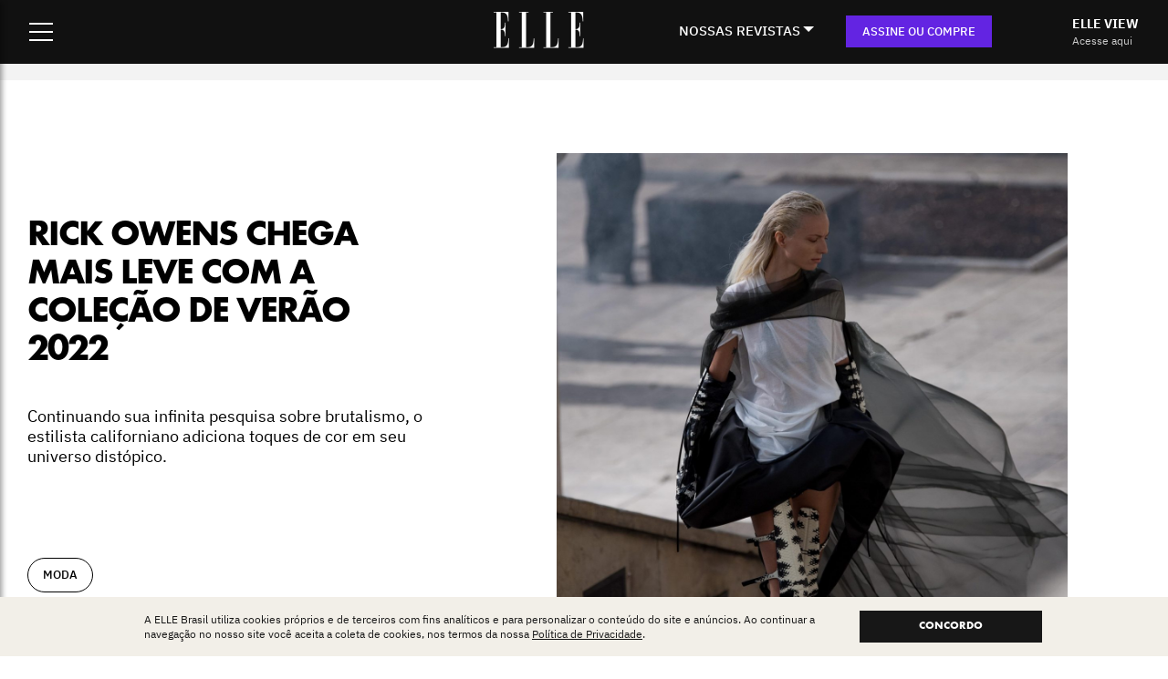

--- FILE ---
content_type: text/html; charset=UTF-8
request_url: https://elle.com.br/moda/rick-owens-verao-2022
body_size: 17692
content:
<!doctype html>
<!--[if lt IE 7]><html lang="pt-BR" prefix="og: https://ogp.me/ns#" class="no-js lt-ie9 lt-ie8 lt-ie7"><![endif]-->
<!--[if (IE 7)&!(IEMobile)]><html lang="pt-BR" prefix="og: https://ogp.me/ns#" class="no-js lt-ie9 lt-ie8"><![endif]-->
<!--[if (IE 8)&!(IEMobile)]><html lang="pt-BR" prefix="og: https://ogp.me/ns#" class="no-js lt-ie9"><![endif]-->
<!--[if gt IE 8]><!-->
<html lang="pt-BR" class="no-js">
<!--<![endif]-->
<!-- teste deploy hml -->
<head>

    
    
          <!-- Google Tag Manager -->
<script>(function(w,d,s,l,i){w[l]=w[l]||[];w[l].push({'gtm.start':
new Date().getTime(),event:'gtm.js'});var f=d.getElementsByTagName(s)[0],
j=d.createElement(s),dl=l!='dataLayer'?'&l='+l:'';j.async=true;j.src=
'https://www.googletagmanager.com/gtm.js?id='+i+dl;f.parentNode.insertBefore(j,f);
})(window,document,'script','dataLayer','GTM-NG694TW');</script>
<!-- End Google Tag Manager -->
    
  
  <link rel="preload" as="image" href="https://elle.com.br/wp-content/themes/theme-elle-brasil/library/images/logo-branco.png" />
  
  
  
        
    
    <link rel="preload" as="image" href="https://images.elle.com.br/2022/08/Zb7e0hAX-origin-789-scaled.jpg" />

  
  <link rel="preconnect" href="https://tagmanager.alright.network">
  <link rel="preconnect" href="https://securepubads.g.doubleclick.net">
  <meta charset="utf-8">
  
  <meta name="p:domain_verify" content="e52a67b98664a8f06040e4743c4ccfe6"/>

  
    <meta http-equiv="X-UA-Compatible" content="IE=edge">

  
  <title>Rick Owens chega mais leve com a coleção de verão 2022 - ELLE Brasil</title>
  <meta name="HandheldFriendly" content="True">
  <meta name="MobileOptimized" content="320">
  <meta name="viewport" content="width=device-width, user-scalable=no" />

  <link href='https://elle.com.br/wp-content/themes/theme-elle-brasil/library/css/fontes.css' rel='stylesheet' type='text/css'>

  <link rel="apple-touch-icon" href="https://elle.com.br/wp-content/themes/theme-elle-brasil/library/images/apple-touch-icon.png">
  <link rel="icon" href="https://elle.com.br/wp-content/themes/theme-elle-brasil/favicon.png">
  <!--[if IE]>
			<link rel="shortcut icon" href="https://elle.com.br/wp-content/themes/theme-elle-brasil/favicon.ico">
		<![endif]-->
    <meta name="msapplication-TileColor" content="#f01d4f">
  <meta name="msapplication-TileImage"
    content="https://elle.com.br/wp-content/themes/theme-elle-brasil/library/images/win8-tile-icon.png">
  <meta name="theme-color" content="#121212">
  <link rel="pingback" href="https://elle.com.br/xmlrpc.php">

      <!-- Start VWO Common Smartcode -->
    <script  type='text/javascript'>
        var _vwo_clicks = 10;
    </script>
    <!-- End VWO Common Smartcode -->
        <!-- Start VWO Async SmartCode -->
    <link rel="preconnect" href="https://dev.visualwebsiteoptimizer.com" />
    <script  type='text/javascript' id='vwoCode'>
        /* Fix: wp-rocket (application/ld+json) */
        window._vwo_code || (function () {
            var account_id=756979,
                version=2.1,
                settings_tolerance=2000,
                library_tolerance=2500,
                use_existing_jquery=false,
                hide_element='body',
                hide_element_style = 'opacity:0 !important;filter:alpha(opacity=0) !important;background:none !important;transition:none !important;',
                /* DO NOT EDIT BELOW THIS LINE */
                f=false,w=window,d=document,v=d.querySelector('#vwoCode'),cK='_vwo_'+account_id+'_settings',cc={};try{var c=JSON.parse(localStorage.getItem('_vwo_'+account_id+'_config'));cc=c&&typeof c==='object'?c:{}}catch(e){}var stT=cc.stT==='session'?w.sessionStorage:w.localStorage;code={use_existing_jquery:function(){return typeof use_existing_jquery!=='undefined'?use_existing_jquery:undefined},library_tolerance:function(){return typeof library_tolerance!=='undefined'?library_tolerance:undefined},settings_tolerance:function(){return cc.sT||settings_tolerance},hide_element_style:function(){return'{'+(cc.hES||hide_element_style)+'}'},hide_element:function(){if(performance.getEntriesByName('first-contentful-paint')[0]){return''}return typeof cc.hE==='string'?cc.hE:hide_element},getVersion:function(){return version},finish:function(e){if(!f){f=true;var t=d.getElementById('_vis_opt_path_hides');if(t)t.parentNode.removeChild(t);if(e)(new Image).src='https://dev.visualwebsiteoptimizer.com/ee.gif?a='+account_id+e}},finished:function(){return f},addScript:function(e){var t=d.createElement('script');t.type='text/javascript';if(e.src){t.src=e.src}else{t.text=e.text}d.getElementsByTagName('head')[0].appendChild(t)},load:function(e,t){var i=this.getSettings(),n=d.createElement('script'),r=this;t=t||{};if(i){n.textContent=i;d.getElementsByTagName('head')[0].appendChild(n);if(!w.VWO||VWO.caE){stT.removeItem(cK);r.load(e)}}else{var o=new XMLHttpRequest;o.open('GET',e,true);o.withCredentials=!t.dSC;o.responseType=t.responseType||'text';o.onload=function(){if(t.onloadCb){return t.onloadCb(o,e)}if(o.status===200||o.status===304){_vwo_code.addScript({text:o.responseText})}else{_vwo_code.finish('&e=loading_failure:'+e)}};o.onerror=function(){if(t.onerrorCb){return t.onerrorCb(e)}_vwo_code.finish('&e=loading_failure:'+e)};o.send()}},getSettings:function(){try{var e=stT.getItem(cK);if(!e){return}e=JSON.parse(e);if(Date.now()>e.e){stT.removeItem(cK);return}return e.s}catch(e){return}},init:function(){if(d.URL.indexOf('__vwo_disable__')>-1)return;var e=this.settings_tolerance();w._vwo_settings_timer=setTimeout(function(){_vwo_code.finish();stT.removeItem(cK)},e);var t;if(this.hide_element()!=='body'){t=d.createElement('style');var i=this.hide_element(),n=i?i+this.hide_element_style():'',r=d.getElementsByTagName('head')[0];t.setAttribute('id','_vis_opt_path_hides');v&&t.setAttribute('nonce',v.nonce);t.setAttribute('type','text/css');if(t.styleSheet)t.styleSheet.cssText=n;else t.appendChild(d.createTextNode(n));r.appendChild(t)}else{t=d.getElementsByTagName('head')[0];var n=d.createElement('div');n.style.cssText='z-index: 2147483647 !important;position: fixed !important;left: 0 !important;top: 0 !important;width: 100% !important;height: 100% !important;background: white !important;';n.setAttribute('id','_vis_opt_path_hides');n.classList.add('_vis_hide_layer');t.parentNode.insertBefore(n,t.nextSibling)}var o='https://dev.visualwebsiteoptimizer.com/j.php?a='+account_id+'&u='+encodeURIComponent(d.URL)+'&vn='+version;if(w.location.search.indexOf('_vwo_xhr')!==-1){this.addScript({src:o})}else{this.load(o+'&x=true')}}};w._vwo_code=code;code.init();})();
    </script>
    <!-- End VWO Async SmartCode -->
    
<!-- Otimização dos mecanismos de pesquisa pelo Rank Math PRO - https://rankmath.com/ -->
<meta name="description" content="Continuando sua infinita pesquisa sobre brutalismo, o estilista californiano adiciona toques de cor em seu universo distópico."/>
<meta name="robots" content="follow, index, max-snippet:-1, max-video-preview:-1, max-image-preview:large"/>
<link rel="canonical" href="https://elle.com.br/moda/rick-owens-verao-2022" />
<meta property="og:locale" content="pt_BR" />
<meta property="og:type" content="article" />
<meta property="og:title" content="Rick Owens chega mais leve com a coleção de verão 2022 - ELLE Brasil" />
<meta property="og:description" content="Continuando sua infinita pesquisa sobre brutalismo, o estilista californiano adiciona toques de cor em seu universo distópico." />
<meta property="og:url" content="https://elle.com.br/moda/rick-owens-verao-2022" />
<meta property="og:site_name" content="ELLE Brasil" />
<meta property="article:tag" content="desfiles" />
<meta property="article:tag" content="migracao" />
<meta property="article:tag" content="paris verão 2022" />
<meta property="article:tag" content="rick owens" />
<meta property="article:tag" content="semana de moda de paris" />
<meta property="article:tag" content="semanas de moda" />
<meta property="article:tag" content="verão 2022" />
<meta property="article:section" content="moda" />
<meta property="og:updated_time" content="2022-11-24T22:39:06-03:00" />
<meta property="og:image" content="https://images.elle.com.br/2022/08/Zb7e0hAX-origin-789-1024x682.jpg" />
<meta property="og:image:secure_url" content="https://images.elle.com.br/2022/08/Zb7e0hAX-origin-789-1024x682.jpg" />
<meta property="og:image:width" content="1024" />
<meta property="og:image:height" content="682" />
<meta property="og:image:alt" content="Rick Owens chega mais leve com a coleção de verão 2022" />
<meta property="og:image:type" content="image/jpeg" />
<meta property="article:published_time" content="2021-09-30T20:21:41-03:00" />
<meta property="article:modified_time" content="2022-11-24T22:39:06-03:00" />
<meta name="twitter:card" content="summary_large_image" />
<meta name="twitter:title" content="Rick Owens chega mais leve com a coleção de verão 2022 - ELLE Brasil" />
<meta name="twitter:description" content="Continuando sua infinita pesquisa sobre brutalismo, o estilista californiano adiciona toques de cor em seu universo distópico." />
<meta name="twitter:image" content="https://images.elle.com.br/2022/08/Zb7e0hAX-origin-789-1024x682.jpg" />
<meta name="twitter:label1" content="Escrito por" />
<meta name="twitter:data1" content="admin" />
<meta name="twitter:label2" content="Tempo para leitura" />
<meta name="twitter:data2" content="2 minutos" />
<!-- /Plugin de SEO Rank Math para WordPress -->

<link rel="alternate" type="application/rss+xml" title="Feed para ELLE Brasil &raquo;" href="https://elle.com.br/feed" />
<link rel="alternate" type="application/rss+xml" title="Feed de comentários para ELLE Brasil &raquo;" href="https://elle.com.br/comments/feed" />
<link rel="alternate" type="application/rss+xml" title="Feed de comentários para ELLE Brasil &raquo; Rick Owens chega mais leve com a coleção de verão 2022" href="https://elle.com.br/moda/rick-owens-verao-2022/feed" />
<link rel="alternate" title="oEmbed (JSON)" type="application/json+oembed" href="https://elle.com.br/wp-json/oembed/1.0/embed?url=https%3A%2F%2Felle.com.br%2Fmoda%2Frick-owens-verao-2022" />
<link rel="alternate" title="oEmbed (XML)" type="text/xml+oembed" href="https://elle.com.br/wp-json/oembed/1.0/embed?url=https%3A%2F%2Felle.com.br%2Fmoda%2Frick-owens-verao-2022&#038;format=xml" />
<style id='wp-img-auto-sizes-contain-inline-css' type='text/css'>
img:is([sizes=auto i],[sizes^="auto," i]){contain-intrinsic-size:3000px 1500px}
/*# sourceURL=wp-img-auto-sizes-contain-inline-css */
</style>
<link rel='stylesheet' id='dashicons-css' href='https://elle.com.br/wp-includes/css/dashicons.min.css' type='text/css' media='all' />
<link rel='stylesheet' id='post-views-counter-frontend-css' href='https://elle.com.br/wp-content/plugins/post-views-counter/css/frontend.min.css' type='text/css' media='all' />
<style id='wp-emoji-styles-inline-css' type='text/css'>

	img.wp-smiley, img.emoji {
		display: inline !important;
		border: none !important;
		box-shadow: none !important;
		height: 1em !important;
		width: 1em !important;
		margin: 0 0.07em !important;
		vertical-align: -0.1em !important;
		background: none !important;
		padding: 0 !important;
	}
/*# sourceURL=wp-emoji-styles-inline-css */
</style>
<style id='classic-theme-styles-inline-css' type='text/css'>
/*! This file is auto-generated */
.wp-block-button__link{color:#fff;background-color:#32373c;border-radius:9999px;box-shadow:none;text-decoration:none;padding:calc(.667em + 2px) calc(1.333em + 2px);font-size:1.125em}.wp-block-file__button{background:#32373c;color:#fff;text-decoration:none}
/*# sourceURL=/wp-includes/css/classic-themes.min.css */
</style>
<link rel='stylesheet' id='jquery-lazyloadxt-spinner-css-css' href='//elle.com.br/wp-content/plugins/a3-lazy-load/assets/css/jquery.lazyloadxt.spinner.css' type='text/css' media='all' />
<link rel='stylesheet' id='postcss-css' href='https://elle.com.br/wp-content/themes/theme-elle-brasil/library/css/post.css?14' type='text/css' media='all' />
<link rel='stylesheet' id='resetcss-css' href='https://elle.com.br/wp-content/themes/theme-elle-brasil/library/css/reset.css' type='text/css' media='all' />
<link rel='stylesheet' id='bones-stylesheet-css' href='https://elle.com.br/wp-content/themes/theme-elle-brasil/library/css/style.css?24' type='text/css' media='all' />
<link rel='stylesheet' id='site-structure-css' href='https://elle.com.br/wp-content/themes/theme-elle-brasil/library/css/site-structure.css?v=9' type='text/css' media='all' />
<link rel='stylesheet' id='venda-avulsa-css' href='https://elle.com.br/wp-content/themes/theme-elle-brasil/library/css/venda-avulsa.css?5' type='text/css' media='all' />
<script type="text/javascript" src="https://elle.com.br/wp-includes/js/jquery/jquery.min.js" id="jquery-core-js"></script>
<script type="text/javascript" src="https://elle.com.br/wp-includes/js/jquery/jquery-migrate.min.js" id="jquery-migrate-js"></script>
<link rel="https://api.w.org/" href="https://elle.com.br/wp-json/" /><link rel="alternate" title="JSON" type="application/json" href="https://elle.com.br/wp-json/wp/v2/posts/21552" /><link rel='shortlink' href='https://elle.com.br/?p=21552' />


<script type="application/ld+json" class="saswp-schema-markup-output">
[{"@context":"https:\/\/schema.org\/","@type":"VideoObject","@id":"https:\/\/elle.com.br\/moda\/rick-owens-verao-2022#videoobject","url":"https:\/\/elle.com.br\/moda\/rick-owens-verao-2022","headline":"Rick Owens chega mais leve com a cole\u00e7\u00e3o de ver\u00e3o 2022 - ELLE Brasil","datePublished":"2021-09-30T20:21:41-03:00","dateModified":"2022-11-24T22:39:06-03:00","description":"Continuando sua infinita pesquisa sobre brutalismo, o estilista californiano adiciona toques de cor em seu universo dist\u00f3pico.","transcript":"Em julho, na apresenta\u00e7\u00e3o da cole\u00e7\u00e3o masculina de ver\u00e3o 2022, Rick Owens cobriu a praia do Lido, em Veneza, com uma esp\u00e9cie de neblina. A ideia, segundo o estilista, era reproduzir uma \u00e1urea m\u00edstica, misteriosa e de incerteza na imin\u00eancia de um per\u00edodo de celebra\u00e7\u00e3o. Nesta quinta-feira, 30.09, seu desfile feminino tamb\u00e9m come\u00e7ou com uma nuvem de fuma\u00e7a saindo bem do centro de sua passarela, na parte externa do Mus\u00e9e d'Art Moderne, em Paris. De cima das casas, surge sua esposa e musa Mich\u00e8le Lamy, caminhando enquanto duas pessoas jogam folhas secas de jasmim do teto do pr\u00e9dio.  Rick Owens \u00e9 mais conhecido por sua moda sombria, de formas brutas e apaixonado pela est\u00e9tica brutalista. Mas dessa vez, \u00e9 a leveza e suavidade que d\u00e1 o tom para a cole\u00e7\u00e3o. O fato do desfile come\u00e7ar com sua amada j\u00e1 indica bastante: de um jeito todo seu, o estilista est\u00e1 otimista \u2013 ou pelo menos olhando para a vida e para o mundo de uma maneira mais rom\u00e2ntica. Vide os bordados e aplica\u00e7\u00f5es de p\u00e1ssaros em pe\u00e7as de tule e organza transparente, os drapeados que envolvem o corpo sensualmente e a boa quantidade de pele \u00e0 mostra.    A constru\u00e7\u00e3o das pe\u00e7as tamb\u00e9m indicam esse caminho. O look de Lamy, por exemplo, uma regata coberta de tule e uma esp\u00e9cie de jaqueta de couro usada meio que amarrada na cintura, sugere um despir ou troca de pele. Como se, depois de enclausurada dentro de uma armadura, essa mulher pudesse finalmente desabrochar sem medo de se ferir, mas ainda algo desconfiada dos perigos do mundo.    Esse mesmo recurso se repete em v\u00e1rias outras entradas. Algumas pe\u00e7as de tric\u00f4 meio esgar\u00e7ado trazem golas na altura do umbigo, mangas deslocadas, sugerindo o rompimento de uma casca exterior. O mesmo vale para as botas com recortes, as pe\u00e7as navalhadas, os devor\u00eas e tor\u00e7\u00f5es. A cartela de cores tamb\u00e9m chega mais fresca, laranja clarinho, rosa beb\u00ea, ocre, vermelho queimado e azul acinzentado.    Mesmo com os momentos mais suaves, o que fica na cabe\u00e7a \u00e9 o brutalismo. Sempre foi assim. Na modelagem, os recortes e decotes geom\u00e9tricos estruturados transmitem a seguran\u00e7a que sua mulher precisa para transitar em um mundo cheio de incertezas como o que vivemos, assim como os \u00f3culos m\u00e1scara e as blusas de golas exageradas e mangas grudadas ao tronco que se comportam como escudos. A mulher de Rick Owens n\u00e3o \u00e9 do tipo que comemorar antes da hora. Em vista das novas variantes de Covid-19 e pessoas que se recusam a se vacinar, n\u00e3o \u00e9 hora de baixar a guarda \u2013 ainda que essa guarda venha um pouco mais colorida neste ver\u00e3o.","name":"Rick Owens chega mais leve com a cole\u00e7\u00e3o de ver\u00e3o 2022 - ELLE Brasil","uploadDate":"2021-09-30T20:21:41-03:00","thumbnailUrl":"https:\/\/images.elle.com.br\/2022\/08\/Zb7e0hAX-origin-789-150x150.jpg","author":{"@type":"Person","name":"admin","url":"https:\/\/elle.com.br\/author\/admin","sameAs":["https:\/\/local.elle.com.br"],"image":{"@type":"ImageObject","url":"https:\/\/secure.gravatar.com\/avatar\/d75af91459e6356cc8f0ec479d5f0beaa0aa4df9c14056bfb9f42d20c29c5083?s=96&d=mm&r=g","height":96,"width":96}},"contentUrl":"https:\/\/www.youtube.com\/embed\/JLmEfgTSJVc?rel=0","embedUrl":"https:\/\/www.youtube.com\/embed\/JLmEfgTSJVc?rel=0"}]
</script>

<link rel="icon" href="https://images.elle.com.br/2023/03/win8-tile-icon-150x150.webp" sizes="32x32" />
<link rel="icon" href="https://images.elle.com.br/2023/03/win8-tile-icon.webp" sizes="192x192" />
<link rel="apple-touch-icon" href="https://images.elle.com.br/2023/03/win8-tile-icon.webp" />
<meta name="msapplication-TileImage" content="https://images.elle.com.br/2023/03/win8-tile-icon.webp" />
		<style type="text/css" id="wp-custom-css">
			#content.post .container-botao{
  width: 100%;
  margin: 15px 0;
}

#content.post .container-botao a{
  display: inline-block;
  padding: 0 20px;
  color: white;
  background: black;
  text-transform: uppercase;
  line-height: 40px;
  text-decoration: none!important;
  font-size: 14px;
  font-weight: bold;
}


#content .faixa-topo-lacoste {
	font-size: 26px;
	line-height: 30px;
	font-family: 'FreightBigProLight';
	display: flex;
	align-items: center;
	justify-content: center;
}

@media (max-width: 1279px) { .faixa-topo-lacoste p {
	padding-top: 0 !important;
	}
}

.page-template-page-lacoste #lgpd{
	display: none!important;
}		</style>
		
    <script class="rm-i-script" defer src="https://www.googletagmanager.com/gtag/js?id=UA-158756523-2"></script><script class="rm-i-script">

    (function (i, s, o, g, r, a, m) {
        i["GoogleAnalyticsObject"] = r;
        (i[r] = i[r] || function () { (i[r].q = i[r].q || []).push(arguments);}),(i[r].l = 1 * new Date());
    })(window, document, "script", "/", "ga");
    ga('create', 'UA-158756523-2', 'auto', {'name': 'b'});

    window.dataLayer = window.dataLayer || [];
    window.gtag = function(){dataLayer.push(arguments);}
    gtag('js', new Date());

    var utmCampaignData = null;// ADD REFERRER AS SOURCE IF SOURCE IS NOT PRESENT OR IF ISN'T URL UTM
    if(utmCampaignData && (utmCampaignData.dataSource != "url" || !utmCampaignData['campaignSource'])) {
        var referrerAnchor = document.createElement('a');
        referrerAnchor.setAttribute('href', document.referrer);
        if(referrerAnchor.href && referrerAnchor.host) {
            var splitHost = referrerAnchor.host.split(".");
            var nakedDomain = splitHost.length < 3 ? splitHost[0] : splitHost[1];
            if (nakedDomain) {
                nakedDomain = nakedDomain[0].toUpperCase() + nakedDomain.substring(1);
                utmCampaignData['campaignSource'] = nakedDomain;
            }
        }
    }

    var configParams = { transport: 'beacon', send_page_view: false };
    // DEFAULTS
    if (utmCampaignData) {
        configParams.campaignName = utmCampaignData.campaignName;
        configParams.campaignSource = utmCampaignData.campaignSource;
        configParams.campaignMedium = utmCampaignData.campaignMedium;
        configParams.campaignContent = utmCampaignData.campaignContent;
        if (utmCampaignData.campaignKeyword) {
            configParams.campaignKeyword = utmCampaignData.campaignKeyword;
        }
    }

    gtag('config', 'UA-158756523-2', configParams);
		window._ga_cd_params = window._ga_cd_params || {};
    if(window._ga_cd_params && Object.keys(window._ga_cd_params).length){
        gtag('event', 'page_view', window._ga_cd_params);
    }else{
        gtag('event', 'page_view');
    }
</script>  
    <script async src='https://tagmanager.alright.network/manager/js/container_2ZOhubpe.js'></script>
  
    <!-- TESTE Plataformas teste A/B alternativas ao VWO -->
    
    <!-- GrowthBook.io <script async
  data-api-host="https://cdn.growthbook.io"
  data-client-key="sdk-wjXhIDqFmffTL1tt"
  src="https://cdn.jsdelivr.net/npm/@growthbook/growthbook/dist/bundles/auto.min.js"
  ></script> -->

    <!-- TESTE Plataformas teste A/B alternativas ao VWO -->
    
<style id='global-styles-inline-css' type='text/css'>
:root{--wp--preset--aspect-ratio--square: 1;--wp--preset--aspect-ratio--4-3: 4/3;--wp--preset--aspect-ratio--3-4: 3/4;--wp--preset--aspect-ratio--3-2: 3/2;--wp--preset--aspect-ratio--2-3: 2/3;--wp--preset--aspect-ratio--16-9: 16/9;--wp--preset--aspect-ratio--9-16: 9/16;--wp--preset--color--black: #000000;--wp--preset--color--cyan-bluish-gray: #abb8c3;--wp--preset--color--white: #ffffff;--wp--preset--color--pale-pink: #f78da7;--wp--preset--color--vivid-red: #cf2e2e;--wp--preset--color--luminous-vivid-orange: #ff6900;--wp--preset--color--luminous-vivid-amber: #fcb900;--wp--preset--color--light-green-cyan: #7bdcb5;--wp--preset--color--vivid-green-cyan: #00d084;--wp--preset--color--pale-cyan-blue: #8ed1fc;--wp--preset--color--vivid-cyan-blue: #0693e3;--wp--preset--color--vivid-purple: #9b51e0;--wp--preset--gradient--vivid-cyan-blue-to-vivid-purple: linear-gradient(135deg,rgb(6,147,227) 0%,rgb(155,81,224) 100%);--wp--preset--gradient--light-green-cyan-to-vivid-green-cyan: linear-gradient(135deg,rgb(122,220,180) 0%,rgb(0,208,130) 100%);--wp--preset--gradient--luminous-vivid-amber-to-luminous-vivid-orange: linear-gradient(135deg,rgb(252,185,0) 0%,rgb(255,105,0) 100%);--wp--preset--gradient--luminous-vivid-orange-to-vivid-red: linear-gradient(135deg,rgb(255,105,0) 0%,rgb(207,46,46) 100%);--wp--preset--gradient--very-light-gray-to-cyan-bluish-gray: linear-gradient(135deg,rgb(238,238,238) 0%,rgb(169,184,195) 100%);--wp--preset--gradient--cool-to-warm-spectrum: linear-gradient(135deg,rgb(74,234,220) 0%,rgb(151,120,209) 20%,rgb(207,42,186) 40%,rgb(238,44,130) 60%,rgb(251,105,98) 80%,rgb(254,248,76) 100%);--wp--preset--gradient--blush-light-purple: linear-gradient(135deg,rgb(255,206,236) 0%,rgb(152,150,240) 100%);--wp--preset--gradient--blush-bordeaux: linear-gradient(135deg,rgb(254,205,165) 0%,rgb(254,45,45) 50%,rgb(107,0,62) 100%);--wp--preset--gradient--luminous-dusk: linear-gradient(135deg,rgb(255,203,112) 0%,rgb(199,81,192) 50%,rgb(65,88,208) 100%);--wp--preset--gradient--pale-ocean: linear-gradient(135deg,rgb(255,245,203) 0%,rgb(182,227,212) 50%,rgb(51,167,181) 100%);--wp--preset--gradient--electric-grass: linear-gradient(135deg,rgb(202,248,128) 0%,rgb(113,206,126) 100%);--wp--preset--gradient--midnight: linear-gradient(135deg,rgb(2,3,129) 0%,rgb(40,116,252) 100%);--wp--preset--font-size--small: 13px;--wp--preset--font-size--medium: 20px;--wp--preset--font-size--large: 36px;--wp--preset--font-size--x-large: 42px;--wp--preset--spacing--20: 0.44rem;--wp--preset--spacing--30: 0.67rem;--wp--preset--spacing--40: 1rem;--wp--preset--spacing--50: 1.5rem;--wp--preset--spacing--60: 2.25rem;--wp--preset--spacing--70: 3.38rem;--wp--preset--spacing--80: 5.06rem;--wp--preset--shadow--natural: 6px 6px 9px rgba(0, 0, 0, 0.2);--wp--preset--shadow--deep: 12px 12px 50px rgba(0, 0, 0, 0.4);--wp--preset--shadow--sharp: 6px 6px 0px rgba(0, 0, 0, 0.2);--wp--preset--shadow--outlined: 6px 6px 0px -3px rgb(255, 255, 255), 6px 6px rgb(0, 0, 0);--wp--preset--shadow--crisp: 6px 6px 0px rgb(0, 0, 0);}:where(.is-layout-flex){gap: 0.5em;}:where(.is-layout-grid){gap: 0.5em;}body .is-layout-flex{display: flex;}.is-layout-flex{flex-wrap: wrap;align-items: center;}.is-layout-flex > :is(*, div){margin: 0;}body .is-layout-grid{display: grid;}.is-layout-grid > :is(*, div){margin: 0;}:where(.wp-block-columns.is-layout-flex){gap: 2em;}:where(.wp-block-columns.is-layout-grid){gap: 2em;}:where(.wp-block-post-template.is-layout-flex){gap: 1.25em;}:where(.wp-block-post-template.is-layout-grid){gap: 1.25em;}.has-black-color{color: var(--wp--preset--color--black) !important;}.has-cyan-bluish-gray-color{color: var(--wp--preset--color--cyan-bluish-gray) !important;}.has-white-color{color: var(--wp--preset--color--white) !important;}.has-pale-pink-color{color: var(--wp--preset--color--pale-pink) !important;}.has-vivid-red-color{color: var(--wp--preset--color--vivid-red) !important;}.has-luminous-vivid-orange-color{color: var(--wp--preset--color--luminous-vivid-orange) !important;}.has-luminous-vivid-amber-color{color: var(--wp--preset--color--luminous-vivid-amber) !important;}.has-light-green-cyan-color{color: var(--wp--preset--color--light-green-cyan) !important;}.has-vivid-green-cyan-color{color: var(--wp--preset--color--vivid-green-cyan) !important;}.has-pale-cyan-blue-color{color: var(--wp--preset--color--pale-cyan-blue) !important;}.has-vivid-cyan-blue-color{color: var(--wp--preset--color--vivid-cyan-blue) !important;}.has-vivid-purple-color{color: var(--wp--preset--color--vivid-purple) !important;}.has-black-background-color{background-color: var(--wp--preset--color--black) !important;}.has-cyan-bluish-gray-background-color{background-color: var(--wp--preset--color--cyan-bluish-gray) !important;}.has-white-background-color{background-color: var(--wp--preset--color--white) !important;}.has-pale-pink-background-color{background-color: var(--wp--preset--color--pale-pink) !important;}.has-vivid-red-background-color{background-color: var(--wp--preset--color--vivid-red) !important;}.has-luminous-vivid-orange-background-color{background-color: var(--wp--preset--color--luminous-vivid-orange) !important;}.has-luminous-vivid-amber-background-color{background-color: var(--wp--preset--color--luminous-vivid-amber) !important;}.has-light-green-cyan-background-color{background-color: var(--wp--preset--color--light-green-cyan) !important;}.has-vivid-green-cyan-background-color{background-color: var(--wp--preset--color--vivid-green-cyan) !important;}.has-pale-cyan-blue-background-color{background-color: var(--wp--preset--color--pale-cyan-blue) !important;}.has-vivid-cyan-blue-background-color{background-color: var(--wp--preset--color--vivid-cyan-blue) !important;}.has-vivid-purple-background-color{background-color: var(--wp--preset--color--vivid-purple) !important;}.has-black-border-color{border-color: var(--wp--preset--color--black) !important;}.has-cyan-bluish-gray-border-color{border-color: var(--wp--preset--color--cyan-bluish-gray) !important;}.has-white-border-color{border-color: var(--wp--preset--color--white) !important;}.has-pale-pink-border-color{border-color: var(--wp--preset--color--pale-pink) !important;}.has-vivid-red-border-color{border-color: var(--wp--preset--color--vivid-red) !important;}.has-luminous-vivid-orange-border-color{border-color: var(--wp--preset--color--luminous-vivid-orange) !important;}.has-luminous-vivid-amber-border-color{border-color: var(--wp--preset--color--luminous-vivid-amber) !important;}.has-light-green-cyan-border-color{border-color: var(--wp--preset--color--light-green-cyan) !important;}.has-vivid-green-cyan-border-color{border-color: var(--wp--preset--color--vivid-green-cyan) !important;}.has-pale-cyan-blue-border-color{border-color: var(--wp--preset--color--pale-cyan-blue) !important;}.has-vivid-cyan-blue-border-color{border-color: var(--wp--preset--color--vivid-cyan-blue) !important;}.has-vivid-purple-border-color{border-color: var(--wp--preset--color--vivid-purple) !important;}.has-vivid-cyan-blue-to-vivid-purple-gradient-background{background: var(--wp--preset--gradient--vivid-cyan-blue-to-vivid-purple) !important;}.has-light-green-cyan-to-vivid-green-cyan-gradient-background{background: var(--wp--preset--gradient--light-green-cyan-to-vivid-green-cyan) !important;}.has-luminous-vivid-amber-to-luminous-vivid-orange-gradient-background{background: var(--wp--preset--gradient--luminous-vivid-amber-to-luminous-vivid-orange) !important;}.has-luminous-vivid-orange-to-vivid-red-gradient-background{background: var(--wp--preset--gradient--luminous-vivid-orange-to-vivid-red) !important;}.has-very-light-gray-to-cyan-bluish-gray-gradient-background{background: var(--wp--preset--gradient--very-light-gray-to-cyan-bluish-gray) !important;}.has-cool-to-warm-spectrum-gradient-background{background: var(--wp--preset--gradient--cool-to-warm-spectrum) !important;}.has-blush-light-purple-gradient-background{background: var(--wp--preset--gradient--blush-light-purple) !important;}.has-blush-bordeaux-gradient-background{background: var(--wp--preset--gradient--blush-bordeaux) !important;}.has-luminous-dusk-gradient-background{background: var(--wp--preset--gradient--luminous-dusk) !important;}.has-pale-ocean-gradient-background{background: var(--wp--preset--gradient--pale-ocean) !important;}.has-electric-grass-gradient-background{background: var(--wp--preset--gradient--electric-grass) !important;}.has-midnight-gradient-background{background: var(--wp--preset--gradient--midnight) !important;}.has-small-font-size{font-size: var(--wp--preset--font-size--small) !important;}.has-medium-font-size{font-size: var(--wp--preset--font-size--medium) !important;}.has-large-font-size{font-size: var(--wp--preset--font-size--large) !important;}.has-x-large-font-size{font-size: var(--wp--preset--font-size--x-large) !important;}
/*# sourceURL=global-styles-inline-css */
</style>
</head>

<body class="wp-singular post-template-default single single-post postid-21552 single-format-standard wp-theme-theme-elle-brasil"  >
        <!-- Google Tag Manager (noscript) -->
<noscript><iframe src="https://www.googletagmanager.com/ns.html?id=GTM-NG694TW"
height="0" width="0" style="display:none;visibility:hidden"></iframe></noscript>
<!-- End Google Tag Manager (noscript) -->
    <div id="container">
    <header class="site-header" role="banner"  >
  <div class="header-wrapper">
    <div class="header-menu">
      <div class="hamburger-menu">
        <input id="menu__toggle" type="checkbox" />
        <label class="menu__btn" for="menu__toggle">
          <span></span>
        </label>
        <div class="menu__box">
          <div class="menu-itens">
            <div class="search-box">
              <form action="/" method="get" id="searchForm" name="searchForm">
                <input type="text" name="s" id="search" placeholder="Buscar" value="" />
                <button type="submit"></button>
              </form>
            </div>
            <ul class="main-menu">
                            <li><a href="/moda" title="MODA">MODA</a></li>
              <li><a href="/beleza" title="BELEZA">BELEZA</a></li>
              <li><a href="/cultura" title="CULTURA">CULTURA</a></li>
              <li><a href="/sociedade" title="SOCIEDADE">SOCIEDADE</a></li>
              <li><a href="/elle-decoration" title="DECORATION">DECORATION</a></li>
              <li><a href="/lifestyle" title="LIFESTYLE">LIFESTYLE</a></li>
              <li><a href="/elle-a-table" title="LIFESTYLE">ELLE à TABLE</a></li>
              <li><a href="/tag/horoscopo" title="HORÓSCOPO">HORÓSCOPO</a></li>
              <li><a href="/desfiles" title="DESFILES">DESFILES</a></li>
              <li><a href="/lookbook" title="COLUNAS">LOOKBOOK</a></li>
              <li><a href="/ponto-de-vista" title="PONTO DE VISTA">PONTO DE VISTA</a></li>
                            <li><a href="/elleview" class="elle-view-destaque" title="ELLE VIEW">ELLE VIEW</a></li>
                          </ul>
            <ul class="nossas-revistas-menu">
              <li>NOSSAS REVISTAS</li>
              <li><a href="https://loja.elle.com.br/revista-elle?utm_source=site&utm_medium=menu-nossas-revistas-mobile&utm_campaign=link-elle" title="ELLE IMPRESSA">ELLE IMPRESSA</a></li>
              <li><a href="/elle-view" title="ELLE VIEW">ELLE VIEW</a></li>
              <li><a href="https://loja.elle.com.br/revista-elle-men?utm_source=site&utm_medium=menu-nossas-revistas-mobile&utm_campaign=link-men" title="ELLE MEN">ELLE MEN</a></li>
              <li><a href="https://loja.elle.com.br/revista-elle-decoration?utm_source=site&utm_medium=menu-nossas-revistas-mobile&utm_campaign=link-decoration" title="ELLE DECORATION">ELLE DECORATION</a></li>
              <li><a href="https://loja.elle.com.br/elle-beaute?utm_source=site&utm_medium=menu-nossas-revistas-mobile&utm_campaign=link-beaute" title="ELLE BEAUTÉ">ELLE BEAUTÉ</a></li>
              <li><a href="https://loja.elle.com.br/revista-elle-a-table?utm_source=site&utm_medium=menu-nossas-revistas-mobile&utm_campaign=link-a-table" title="ELLE BEAUTÉ">ELLE À TABLE</a></li>
            </ul>
            <ul class="sub-menu">
              <li><a href="/tag/beauty-chat" title="BEAUTY CHAT">BEAUTY CHAT</a></li>
              <li><a href="/tag/edidabr" title="EDIDABR">EDIDABR</a></li>
              <li><a href="/stories" title="WEBSTORIES">WEBSTORIES</a></li>
              <li><a href="/elleview/edicao-digital-31/autoamor" title="AUTOAMOR">AUTOAMOR</a></li>
              <li><a href="/tag/elle-testa" title="ELLE TESTA">ELLE TESTA</a></li>
              <li><a href="/podcast" title="PODCAST">PODCAST</a></li>
              <li><a href="/newsletter" title="NEWSLETTER">NEWSLETTER</a></li>
              <li class="separator"></li>
              <li><a href="https://loja.elle.com.br/account#/profile?utm_source=site&utm_medium=menu-hamburguer&utm_campaign=links-menu" target="_blank" title="MINHA CONTA">MINHA CONTA</a>
              </li>
              <li><a href="/contato" title="CONTATO">CONTATO</a></li>
            </ul>
            <ul class="site-menu-social">
	<li class="instagram"><a href="https://www.instagram.com/ellebrasil/" target="_blank" title="Instagram">Instagram</a></li>
	<li class="twitter"><a href="https://twitter.com/ellebrasil" target="_blank" title="Twitter">Twitter</a></li>
	<li class="facebook"><a href="https://www.facebook.com/ElleBrasil/" target="_blank" title="Facebook">Facebook</a></li>
	<li class="youtube"><a href="https://www.youtube.com/user/ellebrasil" target="_blank" title="Youtube">Youtube</a></li>
	<li class="linkedin"><a href="https://www.linkedin.com/company/ellebrasil/mycompany/" target="_blank" title="Linkedin">Linkedin</a></li>
	<li class="tiktok"><a href="https://www.tiktok.com/@ellebrasil" target="_blank" title="TikTok">TikTok</a></li>
</ul>          </div>
          <div class="menu-oferta">
            <img src="https://elle.com.br/wp-content/themes/theme-elle-brasil/library/images/premium.png?v=43" alt="ELLE Premium" />
            <h4>ASSINE ELLE PREMIUM</h4>
            <p>Receba os 4 volumes impressos anuais, em formato maior e acabamento de livro. E acesse a ELLE View, nossa revista digital, com conteúdo mensal exclusivo e diferente da impressa.</p>
            <span class="preco">
              <small>12x<br> </small>
              R$ 24
              <small>
                ,99<br>
                /MÊS
              </small>
            </span>
            <a class="btn-menu-assinar" href="https://loja.elle.com.br/assinatura?utm_source=site&utm_medium=menu-hamburguer&utm_campaign=banner-menu" target="_blank" title="Quero assinar">QUERO ASSINAR</a>
          </div>
        </div>
      </div>
    </div>
    <div class="header-logo">
      <a href="/" title="ELLE Brasil - Home ">
                  <img src="https://elle.com.br/wp-content/themes/theme-elle-brasil/library/images/logo-branco.png" alt="Logo ELLE" />
              </a>
    </div>
    <div class="header-wrapper-revistas">
      <div class="header-menu-revistas">
        <div class="dropdown">
          <button class="dropbtn">NOSSAS REVISTAS</button>
          <div class="dropdown-content">
            <div class="dropdown-wrapper">
              <a href="/elle-view">
                <div class="img-wrapper">
                  <img src="https://elle.com.br/wp-content/themes/theme-elle-brasil/library/images/view.png?v=44" alt="Elle View" />
                </div>
                <h4>elle view</h4>
                <p>Nossa revista digital mensal, com conteúdo 100% próprio e diferente da edição impressa. Para
                  computador ou celular.</p>
                <span>
                  Última edição:<br>
                  #62 Mulheres que transformam
                </span>
                <span class="btn-black">CONFIRA</span>
              </a>
              <a href="https://loja.elle.com.br/revista-elle?utm_source=site&utm_medium=menu-nossas-revistas&utm_campaign=link-elle" target="_blank">
                <div class="img-wrapper">
                  <img src="https://elle.com.br/wp-content/themes/theme-elle-brasil/library/images/capa-impressa-menu.png"
                    alt="Elle Print" />
                </div>
                <h4>elle impressa</h4>
                <p>Nossa revista impressa, assine e receba os quatro volumes anuais em casa, em um formato maior e
                  acabamento de livro.</p>
                <span>
                  Última edição:<br>
                  #22 Djavan, Isabeli Fontana e Mahany Pery
                </span>
                <span class="btn-black">CONFIRA</span>
              </a>
              <a href="https://loja.elle.com.br/revista-elle-decoration?utm_source=site&utm_medium=menu-nossas-revistas&utm_campaign=link-decoration" target="_blank">
                <div class="img-wrapper">
                  <img src="https://elle.com.br/wp-content/themes/theme-elle-brasil/library/images/mockup-decor-2.png"
                    alt="Elle Decoration" />
                </div>
                <h4>elle decoration</h4>
                <p>Conteúdos de arquitetura, design, arte e decoração, em mais de 300 páginas com formato grande e
                  acabamento de livro.</p>
                <span>
                  Última edição:<br>
                  #04 Sentimento e Identidade
                </span>
                <span class="btn-black">CONFIRA</span>
              </a>
              <a href="https://loja.elle.com.br/revista-elle-men?utm_source=site&utm_medium=menu-nossas-revistas&utm_campaign=link-men" target="_blank">
                <div class="img-wrapper">
                  <img src="https://elle.com.br/wp-content/themes/theme-elle-brasil/library/images/capa-menu-elle-men.jpg"
                    alt="Elle Men" />
                </div>
                <h4>elle men</h4>
                <p>Uma edição voltada ao universo masculino e sua evolução. Reportagens, matérias e editoriais
                  exclusivos.</p>
                <span>
                  Última edição:<br>
                  #05 Wagner Moura e Felca
                </span>
                <span class="btn-black">CONFIRA</span>
              </a>
              <a href="https://loja.elle.com.br/elle-beaute?utm_source=site&utm_medium=menu-nossas-revistas&utm_campaign=link-beaute" target="_blank">
                <div class="img-wrapper">
                  <img src="https://elle.com.br/wp-content/themes/theme-elle-brasil/library/images/capa-menu-elle-beaute.jpg"
                    alt="Elle Beauté" />
                </div>
                <h4>elle beauté</h4>
                <p>A ELLE Beauté é a primeira revista impressa da ELLE Brasil 100% dedicada ao universo da beleza.</p>
                <span>
                  Última edição:<br>
                  #03
                </span>
                <span class="btn-black">CONFIRA</span>
              </a>
              <a href="https://loja.elle.com.br/revista-elle-a-table?utm_source=site&utm_medium=menu-nossas-revistas&utm_campaign=link-a-table" target="_blank">
                <div class="img-wrapper">
                  <img src="https://elle.com.br/wp-content/themes/theme-elle-brasil/library/images/capa-menu-elle-a-table.jpg"
                    alt="Elle Beauté" />
                </div>
                <h4>elle à table</h4>
                <p>Uma ELLE para amantes da gastronomia, com receitas, entrevistas com chefs e imagens de babar.</p>
                <span>
                  Última edição:<br>
                  #02
                </span>
                <span class="btn-black">CONFIRA</span>
              </a>
            </div>
          </div>
        </div>
      </div>

      <div class="header-btn-assine">
        <a href="https://loja.elle.com.br?utm_source=site&utm_medium=faixa-header&utm_campaign=botao-assine-desk" target="_blank" title="ASSINE ELLE" class="desktop">ASSINE OU COMPRE</a>
        <a href="https://loja.elle.com.br?utm_source=site&utm_medium=faixa-header&utm_campaign=botao-assine-mobile" target="_blank" title="ASSINE ELLE" class="mobile">ASSINE OU COMPRE</a>
      </div>

      <div class="header-btn-assine teste-ab mobile">
        <a href="https://loja.elle.com.br?utm_source=site&utm_medium=faixa-header&utm_campaign=botao-assine-test-AB" target="_blank" title="ASSINE ELLE" id="header-btn-assine">ASSINE OU COMPRE</a>
      </div>

      <div id="menu-assine">
        <h5>Assinatura</h5>
        <a href="https://loja.elle.com.br" target="_blank">Confira nossos planos</a>
        <p>São 3 opções de planos para você escolher como quer assinar o melhor conteúdo de moda do Brasil. À partir de R$ 9,99/mês.</p>
        <br class="clear">
        <h5>Comprar edição avulsa</h5>
        <a href="/venda-avulsa-elle">Confira nossa loja</a>
        <p>Compre qualquer uma de nossas edições atuais ou anteriores da ELLE, ELLE Men, ELLE Decoration, ELLE Beauté e ELLE à Table. À partir de R$ 54,90. Com frete grátis!</p>
      </div>

      <div class="header-acesse-view">
        <a href="/elleview" title="Acesse nossa edição digital">
          <span id="welcomemessagespanheader">ELLE VIEW</span><br>
          <small id="messagesmallheader">Acesse aqui</small>
        </a>
      </div>
    </div>
  </div>
</header>
<nav aria-label="breadcrumbs" class="rank-math-breadcrumb"><p><a href="https://elle.com.br">Home</a><span class="separator"> - </span><a href="https://elle.com.br/moda">moda</a><span class="separator"> - </span><span class="last">Rick Owens chega mais leve com a coleção de verão 2022</span></p></nav>
<div id="content" class="post">
	
			<div class="full-horizontal">
			<div id="display1_internas"></div>
		</div>
	
	
	
	
	
	<main id="main" role="main"   >

											<article>
									<header>
																														<div class="destaque  half-screen">
							<div class="content-wrapper half-screen">
								<ul class="taglist full-screen">
																			  	<li>
										  		<a href="https://elle.com.br/moda">
										  			moda										  													  		</a>
										  	</li>
																		</ul>
								<div class="texto-destaque">
									<h1>Rick Owens chega mais leve com a coleção de verão 2022</h1>
																			<h2>Continuando sua infinita pesquisa sobre brutalismo, o estilista californiano adiciona toques de cor em seu universo distópico.</h2>
																										</div>
																	<ul class="taglist half-screen">
																					  	<li>
											  		<a href="https://elle.com.br/moda">
											  			moda											  		</a>
											  	</li>
																				</ul>
									<div class="post-metadata">
										<span class="autor">
																						POR Giuliana Mesquita										</span>
										<time class="updated" datetime="2021-09-30">30 de setembro de 2021</time>
									</div>
																<div class="social-share">
																		<ul>
										<li class="facebook">
											<a href="https://www.facebook.com/sharer/sharer.php?u=https://elle.com.br/moda/rick-owens-verao-2022" title="Compartilhar no Facebook" target="_blank" rel="noopener noreferrer">
												<img src="https://elle.com.br/wp-content/themes/theme-elle-brasil/library/images/icon-facebook.png" alt="Icone Facebook" />
											</a>
										</li>
										<li class="twitter">
											<a href="https://twitter.com/intent/tweet?url=https://elle.com.br/moda/rick-owens-verao-2022&text=Rick+Owens+chega+mais+leve+com+a+cole%C3%A7%C3%A3o+de+ver%C3%A3o+2022" title="Compartilhar no Twitter" target="_blank" rel="noopener noreferrer">
												<img src="https://elle.com.br/wp-content/themes/theme-elle-brasil/library/images/icon-twitter.png" alt="Icone Twitter" />
											</a>
										</li>
										<li class="twitter">
											<a href="https://api.whatsapp.com/send?text=Rick+Owens+chega+mais+leve+com+a+cole%C3%A7%C3%A3o+de+ver%C3%A3o+2022%20https://elle.com.br/moda/rick-owens-verao-2022" title="Compartilhar no Whatsapp" target="_blank" rel="noopener noreferrer">
												<img src="https://elle.com.br/wp-content/themes/theme-elle-brasil/library/images/icon-whatsapp.png" alt="Icone Whatsapp" />
											</a>
										</li>
									</ul>
								</div>
								
								<br class="clear" />
							</div>
							<div class="image-destaque half-screen">
																																			<img width="1240" height="826" src="https://images.elle.com.br/2022/08/Zb7e0hAX-origin-789-scaled.jpg" class="no-lazy wp-post-image" alt="Zb7e0hAX origin 789 scaled" loading="eager" decoding="async" fetchpriority="high" title="Rick Owens chega mais leve com a coleção de verão 2022">																<div class="overlay"></div>
								<div class="credito">
									<span></span>
									<span>Fotos: Getty Images</span>
								</div>
							</div>
							
							<br class="clear" />
						</div>
						<br class="clear" />

													<div class="full-horizontal">
								<div id="display3_internas"></div>
							</div>
						
					</header>
					<br class="clear" />
										<section class="post-body" id="post-body">
						<div class="content-wrapper">
							<div id="post-sidebar">
																	<div id="display2_internas" class="half-screen"></div>
															</div>
							<div id="post-content">
																	<p class="drop-caps">Em julho, na apresentação da coleção masculina de<strong> verão 2022</strong>, <strong>Rick Owens</strong> cobriu a praia do Lido, em Veneza, com uma espécie de neblina. A ideia, segundo o estilista, era reproduzir uma áurea mística, misteriosa e de incerteza na iminência de um período de celebração. Nesta quinta-feira, 30.09, seu desfile feminino também começou com uma nuvem de fumaça saindo bem do centro de sua passarela, na parte externa do Musée d&#8217;Art Moderne, em Paris. De cima das casas, surge sua esposa e musa <strong>Michèle Lamy</strong>, caminhando enquanto duas pessoas jogam folhas secas de jasmim do teto do prédio.</p>
<p>Rick Owens é mais conhecido por sua moda sombria, de formas brutas e apaixonado pela estética brutalista. Mas dessa vez, é a leveza e suavidade que dá o tom para a coleção. O fato do desfile começar com sua amada já indica bastante: de um jeito todo seu, o estilista está otimista – ou pelo menos olhando para a vida e para o mundo de uma maneira mais romântica. Vide os bordados e aplicações de pássaros em peças de tule e organza transparente, os drapeados que envolvem o corpo sensualmente e a boa quantidade de pele à mostra.</p>
<p class="shortcode-media shortcode-media-youtube"><span class="rm-shortcode" style="display: block; position: relative; padding-top: 56.25%;" data-rm-shortcode-id="b06fe80df7c019b3c5521f256783f471"><iframe class="lazy lazy-hidden" style="position: absolute; top: 0; left: 0; width: 100%; height: 100%;"  data-lazy-type="iframe" data-src="https://www.youtube.com/embed/JLmEfgTSJVc?rel=0" width="100%" height="auto" frameborder="0" scrolling="no"></iframe><noscript><iframe style="position: absolute; top: 0; left: 0; width: 100%; height: 100%;" src="https://www.youtube.com/embed/JLmEfgTSJVc?rel=0" width="100%" height="auto" frameborder="0" scrolling="no"></iframe></noscript></span></p>
<p>A construção das peças também indicam esse caminho. O look de Lamy, por exemplo, uma regata coberta de tule e uma espécie de jaqueta de couro usada meio que amarrada na cintura, sugere um despir ou troca de pele. Como se, depois de enclausurada dentro de uma armadura, essa mulher pudesse finalmente desabrochar sem medo de se ferir, mas ainda algo desconfiada dos perigos do mundo.</p>
<p class="shortcode-media shortcode-media-rebelmouse-image"><img decoding="async" id="7bf52" class="lazy lazy-hidden rm-shortcode rm-lazyloadable-image " src="//elle.com.br/wp-content/plugins/a3-lazy-load/assets/images/lazy_placeholder.gif" data-lazy-type="image" data-src="https://ellebrasil-wp-images.s3.amazonaws.com/2022/09/image-658.jpg" width="1360" height="2040" data-rm-shortcode-id="8f7dd046df20c10c6ab0bc997371cb1c" data-rm-shortcode-name="rebelmouse-image" alt="image 658" title="Rick Owens chega mais leve com a coleção de verão 2022"><noscript><img decoding="async" id="7bf52" class="rm-shortcode rm-lazyloadable-image " src="https://ellebrasil-wp-images.s3.amazonaws.com/2022/09/image-658.jpg" width="1360" height="2040" data-rm-shortcode-id="8f7dd046df20c10c6ab0bc997371cb1c" data-rm-shortcode-name="rebelmouse-image" alt="image 658" title="Rick Owens chega mais leve com a coleção de verão 2022"></noscript></p>
<p>Esse mesmo recurso se repete em várias outras entradas. Algumas peças de tricô meio esgarçado trazem golas na altura do umbigo, mangas deslocadas, sugerindo o rompimento de uma casca exterior. O mesmo vale para as botas com recortes, as peças navalhadas, os devorês e torções. A cartela de cores também chega mais fresca, laranja clarinho, rosa bebê, ocre, vermelho queimado e azul acinzentado.</p>
<p class="shortcode-media shortcode-media-rebelmouse-image"><img decoding="async" id="acac8" class="lazy lazy-hidden rm-shortcode rm-lazyloadable-image " src="//elle.com.br/wp-content/plugins/a3-lazy-load/assets/images/lazy_placeholder.gif" data-lazy-type="image" data-src="https://ellebrasil-wp-images.s3.amazonaws.com/2022/09/image-659.jpg" width="1360" height="2040" data-rm-shortcode-id="e9c8fd0fcdf2e7afe91fdf36c2999743" data-rm-shortcode-name="rebelmouse-image" alt="image 659" title="Rick Owens chega mais leve com a coleção de verão 2022"><noscript><img decoding="async" id="acac8" class="rm-shortcode rm-lazyloadable-image " src="https://ellebrasil-wp-images.s3.amazonaws.com/2022/09/image-659.jpg" width="1360" height="2040" data-rm-shortcode-id="e9c8fd0fcdf2e7afe91fdf36c2999743" data-rm-shortcode-name="rebelmouse-image" alt="image 659" title="Rick Owens chega mais leve com a coleção de verão 2022"></noscript></p>
<p>Mesmo com os momentos mais suaves, o que fica na cabeça é o brutalismo. Sempre foi assim. Na modelagem, os recortes e decotes geométricos estruturados transmitem a segurança que sua mulher precisa para transitar em um mundo cheio de incertezas como o que vivemos, assim como os óculos máscara e as blusas de golas exageradas e mangas grudadas ao tronco que se comportam como escudos. A mulher de Rick Owens não é do tipo que comemorar antes da hora. Em vista das novas variantes de Covid-19 e pessoas que se recusam a se vacinar, não é hora de baixar a guarda – ainda que essa guarda venha um pouco mais colorida neste verão.</p>
<p class="shortcode-media shortcode-media-rebelmouse-image"><img loading="lazy" decoding="async" id="d27b1" class="lazy lazy-hidden rm-shortcode rm-lazyloadable-image " src="//elle.com.br/wp-content/plugins/a3-lazy-load/assets/images/lazy_placeholder.gif" data-lazy-type="image" data-src="https://ellebrasil-wp-images.s3.amazonaws.com/2022/09/image-660.jpg" width="980" height="1470" data-rm-shortcode-id="701661413928613c59031b581c84f02b" data-rm-shortcode-name="rebelmouse-image" alt="image 660" title="Rick Owens chega mais leve com a coleção de verão 2022"><noscript><img loading="lazy" decoding="async" id="d27b1" class="rm-shortcode rm-lazyloadable-image " src="https://ellebrasil-wp-images.s3.amazonaws.com/2022/09/image-660.jpg" width="980" height="1470" data-rm-shortcode-id="701661413928613c59031b581c84f02b" data-rm-shortcode-name="rebelmouse-image" alt="image 660" title="Rick Owens chega mais leve com a coleção de verão 2022"></noscript></p>
																			<p><span style="font-size: 12pt;">Para ler conteúdos exclusivos e multimídia, <a class="c-link" href=https://loja.elle.com.br/assinatura?utm_source=site&#038;utm_medium=post&#038;utm_campaign=cta-after-post" target="_blank"><strong>assine a ELLE View</strong></a>, nossa revista digital mensal para assinantes</span></p>
																								</div>
							<div id="post-produtos">
								<ul class="produtos">
																	</ul>
							</div>
						<br class="clear" />
						</div>
					</section>
												</article>
			
			
			<div class="post-veja-mais">
	<div class="content-wrapper">
		<h3 class="post-veja-mais-title">Veja mais</h3>
		<div class="item-wrapper">
						
										
					<a class="item" href="https://elle.com.br/desfiles/giorgio-armani-inverno-2026-masculino">
						<div><img width="310" height="420" src="//elle.com.br/wp-content/plugins/a3-lazy-load/assets/images/lazy_placeholder.gif" data-lazy-type="image" data-src="https://images.elle.com.br/2026/01/giorgio-armani-inverno-2026-masculino-_GettyImages-2257045767-310x420.jpg" class="lazy lazy-hidden attachment-destaque-vertical-small size-destaque-vertical-small wp-post-image" alt="Giorgio Armani, inverno 2026 masculino" decoding="async" loading="lazy" title="Giorgio Armani, inverno 2026 masculino"><noscript><img width="310" height="420" src="https://images.elle.com.br/2026/01/giorgio-armani-inverno-2026-masculino-_GettyImages-2257045767-310x420.jpg" class="attachment-destaque-vertical-small size-destaque-vertical-small wp-post-image" alt="Giorgio Armani, inverno 2026 masculino" decoding="async" loading="lazy" title="Giorgio Armani, inverno 2026 masculino"></noscript></div>
						<h4>Giorgio Armani, inverno 2026 masculino</h4>
					</a>

										
					<a class="item" href="https://elle.com.br/moda/6-looks-que-provam-que-a-sapatilha-matelasse-e-versatil-e-estilosa">
						<div><img width="310" height="420" src="//elle.com.br/wp-content/plugins/a3-lazy-load/assets/images/lazy_placeholder.gif" data-lazy-type="image" data-src="https://images.elle.com.br/2026/01/sapatilha-matelasse-06-310x420.jpg" class="lazy lazy-hidden attachment-destaque-vertical-small size-destaque-vertical-small wp-post-image" alt="looks com sapatilha matelassê" decoding="async" loading="lazy" title="6 looks que provam que a sapatilha matelassê é versátil e estilosa"><noscript><img width="310" height="420" src="https://images.elle.com.br/2026/01/sapatilha-matelasse-06-310x420.jpg" class="attachment-destaque-vertical-small size-destaque-vertical-small wp-post-image" alt="looks com sapatilha matelassê" decoding="async" loading="lazy" title="6 looks que provam que a sapatilha matelassê é versátil e estilosa"></noscript></div>
						<h4>6 looks que provam que a sapatilha matelassê é versátil e estilosa</h4>
					</a>

										
					<a class="item" href="https://elle.com.br/moda/tiffany-timer">
						<div><img width="310" height="420" src="//elle.com.br/wp-content/plugins/a3-lazy-load/assets/images/lazy_placeholder.gif" data-lazy-type="image" data-src="https://images.elle.com.br/2026/01/Tiffany-Timer-FRONT-4X5@TiffanyCo-310x420.jpg" class="lazy lazy-hidden attachment-destaque-vertical-small size-destaque-vertical-small wp-post-image" alt="Tiffany Timer" decoding="async" loading="lazy" title="Tiffany &amp; Co. interpreta o relógio Tiffany Timer em edição limitada de 60 peças"><noscript><img width="310" height="420" src="https://images.elle.com.br/2026/01/Tiffany-Timer-FRONT-4X5@TiffanyCo-310x420.jpg" class="attachment-destaque-vertical-small size-destaque-vertical-small wp-post-image" alt="Tiffany Timer" decoding="async" loading="lazy" title="Tiffany &amp; Co. interpreta o relógio Tiffany Timer em edição limitada de 60 peças"></noscript></div>
						<h4>Tiffany &#038; Co. interpreta o relógio Tiffany Timer em edição limitada de 60 peças</h4>
					</a>

										
					<a class="item" href="https://elle.com.br/desfiles/prada-inverno-2026-masculino">
						<div><img width="310" height="420" src="//elle.com.br/wp-content/plugins/a3-lazy-load/assets/images/lazy_placeholder.gif" data-lazy-type="image" data-src="https://images.elle.com.br/2026/01/Prada-Mens-FW26_021-310x420.jpg" class="lazy lazy-hidden attachment-destaque-vertical-small size-destaque-vertical-small wp-post-image" alt="Prada, inverno 2026 masculino." decoding="async" loading="lazy" title="Prada, inverno 2026 masculino"><noscript><img width="310" height="420" src="https://images.elle.com.br/2026/01/Prada-Mens-FW26_021-310x420.jpg" class="attachment-destaque-vertical-small size-destaque-vertical-small wp-post-image" alt="Prada, inverno 2026 masculino." decoding="async" loading="lazy" title="Prada, inverno 2026 masculino"></noscript></div>
						<h4>Prada, inverno 2026 masculino</h4>
					</a>

				
					</div>
	</div>
</div>
		
	</main>

</div>
		
	<div id="datalayer"
		data-title="Rick Owens chega mais leve com a coleção de verão 2022"
		data-author="Giuliana Mesquita"
		data-date="30/09/2021"
		data-tags="desfiles, migracao, paris verão 2022, rick owens, semana de moda de paris, semanas de moda, verão 2022, "
		data-category="moda" >
	</div>
<script type="text/javascript">

	var item = document.getElementById("datalayer");

	var arr_tags = [];
	var tags = item.dataset.tags.split(", ");
	for (var i = tags.length - 1; i >= 0; i--) {
		if(tags[i]){
			arr_tags["tag_"+i] = tags[i];
		}
	}

	var dataLayer  = window.dataLayer || [];
	dataLayer.push({
	  event: "view_post", 
	  post: {
		    content_type: "post", 
		    category_name: item.dataset.category, 
		    post_name: item.dataset.title,
		    post_category: item.dataset.category, 
		    post_author: item.dataset.author, 
		    post_date_publish: item.dataset.date,
		    post_tags: arr_tags
	  	}
	});
</script>
			<footer class="site-footer">
	<div class="site-footer-wrapper">
		<div class="site-footer-logo">
			<a href="/" title="ELLE Brasil - Home "><img src="https://elle.com.br/wp-content/themes/theme-elle-brasil/library/images/logo-branco.png" alt="Logo ELLE"/></a>
		</div>
		<div class="site-footer-menus">
			<ul class="site-menu-social">
	<li class="instagram"><a href="https://www.instagram.com/ellebrasil/" target="_blank" title="Instagram">Instagram</a></li>
	<li class="twitter"><a href="https://twitter.com/ellebrasil" target="_blank" title="Twitter">Twitter</a></li>
	<li class="facebook"><a href="https://www.facebook.com/ElleBrasil/" target="_blank" title="Facebook">Facebook</a></li>
	<li class="youtube"><a href="https://www.youtube.com/user/ellebrasil" target="_blank" title="Youtube">Youtube</a></li>
	<li class="linkedin"><a href="https://www.linkedin.com/company/ellebrasil/mycompany/" target="_blank" title="Linkedin">Linkedin</a></li>
	<li class="tiktok"><a href="https://www.tiktok.com/@ellebrasil" target="_blank" title="TikTok">TikTok</a></li>
</ul>			<ul class="site-menu-footer">
				<li><a href="/assine" title="ASSINE OU COMPRE">ASSINE OU COMPRE</a></li>
				<li><a href="/newsletter" title="NEWSLETTER">NEWSLETTER</a></li>
			</ul>
			<ul class="site-menu-footer">
				<li><a href="/contato" title="CONTATO">CONTATO</a></li>
				<li><a href="/expediente" title="EXPEDIENTE">EXPEDIENTE</a></li>
			</ul>
			<ul class="site-menu-footer">
				<li><a href="/politica-de-privacidade" title="POLÍTICA DE PRIVACIDADE">POLÍTICA DE PRIVACIDADE</a></li>
				<li><a href="/termos-de-uso" title="TERMOS DE USO">TERMOS DE USO</a></li>
			</ul>
		</div>
		<p>© ELLE Brasil 2025</p>
	</div>
</footer>
			</div>
			<div id="lgpd">
			  <div id="lgpd-container">
			    <div id="lgpd-text">
			      <p>A ELLE Brasil utiliza cookies pr&#243;prios e de terceiros com fins anal&#237;ticos e para personalizar o
			        conte&#250;do do site e an&#250;ncios. Ao continuar a navega&#231;&#227;o no nosso site voc&#234; aceita a
			        coleta de cookies, nos termos da nossa <a href="/politica-de-privacidade/"
			          title="Politica de privacidade">Pol&#237;tica de Privacidade</a>.</p>
			    </div>
			    <div id="lgpd-button"><a href="javascript:void(0)" class="lgpd-button-confirm"
			        id="lgpd-button-show-newsletter">Concordo</a></div>
			  </div>
			  
			  				  <div id="lgpd-newsletter-v2">
				    <div class="wrapper">
				      <div id="close-button-newsletter"></div>
				      <div class="lgpd-newsletter-v2-text">
				        <span class="title">Assine gratuitamente nossa newsletter</span>
				        <span class="desc">Receba doses semanais de moda, beleza, cultura e lifestyle em seu e-mail, além de todas as
				          novidades e lançamentos da ELLE.</span>
				        <a href="#" class="desktop" id="assinante-desktop">Já sou assinante</a>
				      </div>
				      <div class="lgpd-newsletter-v2-form">
				        <div class='_form_17'></div><script type='text/javascript' src='https://elle-mkt.activehosted.com/f/embed.php?static=0&id=17&696E5D802B5DA&nostyles=1&preview=0'></script>				      </div>
				      <a href="#" class="mobile" id="assinante-mobile">Já sou assinante</a>
				      <br class="clear">
				      
				    </div>
				  </div>
							</div>

						<script type="speculationrules">
{"prefetch":[{"source":"document","where":{"and":[{"href_matches":"/*"},{"not":{"href_matches":["/wp-*.php","/wp-admin/*","/wp-content/uploads/*","/wp-content/*","/wp-content/plugins/*","/wp-content/themes/theme-elle-brasil/*","/*\\?(.+)"]}},{"not":{"selector_matches":"a[rel~=\"nofollow\"]"}},{"not":{"selector_matches":".no-prefetch, .no-prefetch a"}}]},"eagerness":"conservative"}]}
</script>
<script type="text/javascript" id="site_tracking-js-extra">
/* <![CDATA[ */
var php_data = {"ac_settings":{"tracking_actid":800754601,"site_tracking_default":1},"user_email":""};
//# sourceURL=site_tracking-js-extra
/* ]]> */
</script>
<script type="text/javascript" src="https://elle.com.br/wp-content/plugins/activecampaign-subscription-forms/site_tracking.js" id="site_tracking-js"></script>
<script type="text/javascript" id="jquery-lazyloadxt-js-extra">
/* <![CDATA[ */
var a3_lazyload_params = {"apply_images":"1","apply_videos":"1"};
//# sourceURL=jquery-lazyloadxt-js-extra
/* ]]> */
</script>
<script type="text/javascript" src="//elle.com.br/wp-content/plugins/a3-lazy-load/assets/js/jquery.lazyloadxt.extra.min.js" id="jquery-lazyloadxt-js"></script>
<script type="text/javascript" src="//elle.com.br/wp-content/plugins/a3-lazy-load/assets/js/jquery.lazyloadxt.srcset.min.js" id="jquery-lazyloadxt-srcset-js"></script>
<script type="text/javascript" id="jquery-lazyloadxt-extend-js-extra">
/* <![CDATA[ */
var a3_lazyload_extend_params = {"edgeY":"1200","horizontal_container_classnames":""};
//# sourceURL=jquery-lazyloadxt-extend-js-extra
/* ]]> */
</script>
<script type="text/javascript" src="//elle.com.br/wp-content/plugins/a3-lazy-load/assets/js/jquery.lazyloadxt.extend.js" id="jquery-lazyloadxt-extend-js"></script>
<script type="text/javascript" src="https://elle.com.br/wp-content/themes/theme-elle-brasil/library/js/post.js?1" id="postjs-js"></script>
<script type="text/javascript" src="https://elle.com.br/wp-content/themes/theme-elle-brasil/library/js/site-structure.js?8" id="site-structure-js"></script>
<script id="wp-emoji-settings" type="application/json">
{"baseUrl":"https://s.w.org/images/core/emoji/17.0.2/72x72/","ext":".png","svgUrl":"https://s.w.org/images/core/emoji/17.0.2/svg/","svgExt":".svg","source":{"concatemoji":"https://elle.com.br/wp-includes/js/wp-emoji-release.min.js"}}
</script>
<script type="module">
/* <![CDATA[ */
/*! This file is auto-generated */
const a=JSON.parse(document.getElementById("wp-emoji-settings").textContent),o=(window._wpemojiSettings=a,"wpEmojiSettingsSupports"),s=["flag","emoji"];function i(e){try{var t={supportTests:e,timestamp:(new Date).valueOf()};sessionStorage.setItem(o,JSON.stringify(t))}catch(e){}}function c(e,t,n){e.clearRect(0,0,e.canvas.width,e.canvas.height),e.fillText(t,0,0);t=new Uint32Array(e.getImageData(0,0,e.canvas.width,e.canvas.height).data);e.clearRect(0,0,e.canvas.width,e.canvas.height),e.fillText(n,0,0);const a=new Uint32Array(e.getImageData(0,0,e.canvas.width,e.canvas.height).data);return t.every((e,t)=>e===a[t])}function p(e,t){e.clearRect(0,0,e.canvas.width,e.canvas.height),e.fillText(t,0,0);var n=e.getImageData(16,16,1,1);for(let e=0;e<n.data.length;e++)if(0!==n.data[e])return!1;return!0}function u(e,t,n,a){switch(t){case"flag":return n(e,"\ud83c\udff3\ufe0f\u200d\u26a7\ufe0f","\ud83c\udff3\ufe0f\u200b\u26a7\ufe0f")?!1:!n(e,"\ud83c\udde8\ud83c\uddf6","\ud83c\udde8\u200b\ud83c\uddf6")&&!n(e,"\ud83c\udff4\udb40\udc67\udb40\udc62\udb40\udc65\udb40\udc6e\udb40\udc67\udb40\udc7f","\ud83c\udff4\u200b\udb40\udc67\u200b\udb40\udc62\u200b\udb40\udc65\u200b\udb40\udc6e\u200b\udb40\udc67\u200b\udb40\udc7f");case"emoji":return!a(e,"\ud83e\u1fac8")}return!1}function f(e,t,n,a){let r;const o=(r="undefined"!=typeof WorkerGlobalScope&&self instanceof WorkerGlobalScope?new OffscreenCanvas(300,150):document.createElement("canvas")).getContext("2d",{willReadFrequently:!0}),s=(o.textBaseline="top",o.font="600 32px Arial",{});return e.forEach(e=>{s[e]=t(o,e,n,a)}),s}function r(e){var t=document.createElement("script");t.src=e,t.defer=!0,document.head.appendChild(t)}a.supports={everything:!0,everythingExceptFlag:!0},new Promise(t=>{let n=function(){try{var e=JSON.parse(sessionStorage.getItem(o));if("object"==typeof e&&"number"==typeof e.timestamp&&(new Date).valueOf()<e.timestamp+604800&&"object"==typeof e.supportTests)return e.supportTests}catch(e){}return null}();if(!n){if("undefined"!=typeof Worker&&"undefined"!=typeof OffscreenCanvas&&"undefined"!=typeof URL&&URL.createObjectURL&&"undefined"!=typeof Blob)try{var e="postMessage("+f.toString()+"("+[JSON.stringify(s),u.toString(),c.toString(),p.toString()].join(",")+"));",a=new Blob([e],{type:"text/javascript"});const r=new Worker(URL.createObjectURL(a),{name:"wpTestEmojiSupports"});return void(r.onmessage=e=>{i(n=e.data),r.terminate(),t(n)})}catch(e){}i(n=f(s,u,c,p))}t(n)}).then(e=>{for(const n in e)a.supports[n]=e[n],a.supports.everything=a.supports.everything&&a.supports[n],"flag"!==n&&(a.supports.everythingExceptFlag=a.supports.everythingExceptFlag&&a.supports[n]);var t;a.supports.everythingExceptFlag=a.supports.everythingExceptFlag&&!a.supports.flag,a.supports.everything||((t=a.source||{}).concatemoji?r(t.concatemoji):t.wpemoji&&t.twemoji&&(r(t.twemoji),r(t.wpemoji)))});
//# sourceURL=https://elle.com.br/wp-includes/js/wp-emoji-loader.min.js
/* ]]> */
</script>
			</body>

			</html>

--- FILE ---
content_type: text/html; charset=utf-8
request_url: https://www.google.com/recaptcha/api2/aframe
body_size: 181
content:
<!DOCTYPE HTML><html><head><meta http-equiv="content-type" content="text/html; charset=UTF-8"></head><body><script nonce="L8qg2U7Ll-_U0PPquslJig">/** Anti-fraud and anti-abuse applications only. See google.com/recaptcha */ try{var clients={'sodar':'https://pagead2.googlesyndication.com/pagead/sodar?'};window.addEventListener("message",function(a){try{if(a.source===window.parent){var b=JSON.parse(a.data);var c=clients[b['id']];if(c){var d=document.createElement('img');d.src=c+b['params']+'&rc='+(localStorage.getItem("rc::a")?sessionStorage.getItem("rc::b"):"");window.document.body.appendChild(d);sessionStorage.setItem("rc::e",parseInt(sessionStorage.getItem("rc::e")||0)+1);localStorage.setItem("rc::h",'1768840583364');}}}catch(b){}});window.parent.postMessage("_grecaptcha_ready", "*");}catch(b){}</script></body></html>

--- FILE ---
content_type: application/javascript
request_url: https://prism.app-us1.com/?a=800754601&u=https%3A%2F%2Felle.com.br%2Fmoda%2Frick-owens-verao-2022
body_size: 123
content:
window.visitorGlobalObject=window.visitorGlobalObject||window.prismGlobalObject;window.visitorGlobalObject.setVisitorId('47ecca21-8a49-4d27-a880-0e98c8413a68', '800754601');window.visitorGlobalObject.setWhitelistedServices('tracking', '800754601');

--- FILE ---
content_type: text/javascript
request_url: https://elle.com.br/wp-content/themes/theme-elle-brasil/library/js/post.js?1
body_size: 55
content:
window.addEventListener('load', function(){

	document.querySelectorAll('img.alignleft').forEach(function(image) {
		image.parentElement.classList.toggle("full-width");
		image.classList.toggle("full-width");
	});

	document.querySelectorAll('.post-body img').forEach(function(image) {
		image.parentElement.classList.toggle("with-image");
	});

});

--- FILE ---
content_type: application/javascript; charset=utf-8
request_url: https://fundingchoicesmessages.google.com/f/AGSKWxW4luPKfPcyQ8wW-66cmvTGaK9qE8mTN23Ipyvg2NN_JIOSnRb7REaXW-1gyun5vIl2MiOYIOUGXvOdYKb0VcvXCcjb7Xd7hEbAm34yKEgnT2Bd9D_wA8Z3lPGvkedJyEE2y1fC7hfXJr0plDWt_dMsJ1G0TgPzKXqlMLf8_eEO_CV26GSQbbENvwVv/_-ad-unit//smallad-=160x600,/300x250-/txt_adv.
body_size: -1290
content:
window['c113d2f5-7bbd-47e8-b66a-4228adc5be78'] = true;